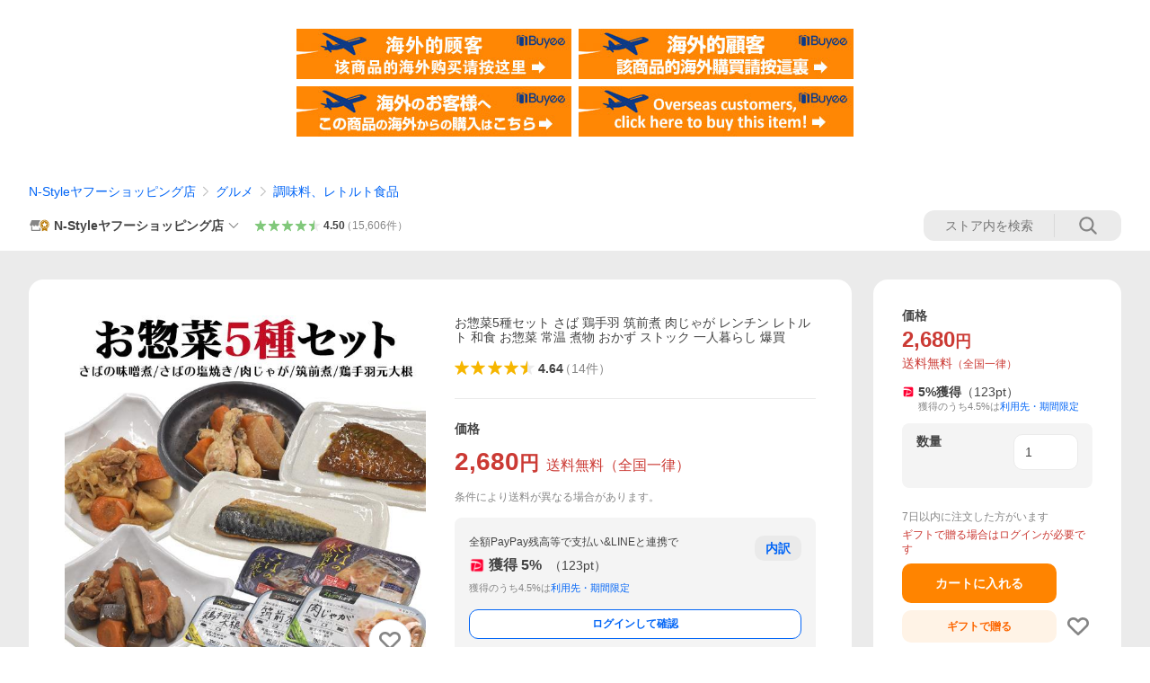

--- FILE ---
content_type: text/javascript; charset=UTF-8
request_url: https://yads.yjtag.yahoo.co.jp/tag?s=13978_582531&fr_id=yads_2483434-1&p_elem=PRMB&u=https%3A%2F%2Fstore.shopping.yahoo.co.jp%2Fn-style%2Ft-07set02.html&pv_ts=1769001229671&cu=https%3A%2F%2Fstore.shopping.yahoo.co.jp%2Fn-style%2Ft-07set02.html&suid=9bd67bd3-c235-4bd5-95c3-da3312be42c4
body_size: 777
content:
yadsDispatchDeliverProduct({"dsCode":"13978_582531","patternCode":"13978_582531-617640","outputType":"js_frame","targetID":"PRMB","requestID":"f95e1710413b4efa15eac48fc58e67b3","products":[{"adprodsetCode":"13978_582531-617640-653580","adprodType":3,"adTag":"<script onerror='YJ_YADS.passback()' src='https://yads.yjtag.yahoo.co.jp/yda?adprodset=13978_582531-617640-653580&cb=176900123754&cu=https%3A%2F%2Fstore.shopping.yahoo.co.jp%2Fn-style%2Ft-07set02.html&p_elem=PRMB&pv_id=f95e1710413b4efa15eac48fc58e67b3&suid=9bd67bd3-c235-4bd5-95c3-da3312be42c4&u=https%3A%2F%2Fstore.shopping.yahoo.co.jp%2Fn-style%2Ft-07set02.html' type='text/javascript'></script>","width":"320","height":"50","iframeFlag":0},{"adprodsetCode":"13978_582531-617640-653581","adprodType":5,"adTag":"<a href=\"https://yahoo.jp/XdAdwI\" target=\"_top\">\n  <img src=\"https://s.yimg.jp/images/listing/deliveryope/jisyakou/202211_donation_320_50.jpg\" width=\"320\" height=\"50\" border=\"0\">\n  </img>\n</a>","width":"320","height":"50"}],"measurable":1,"frameTag":"<div style=\"text-align:center;\"><iframe src=\"https://s.yimg.jp/images/listing/tool/yads/yads-iframe.html?s=13978_582531&fr_id=yads_2483434-1&p_elem=PRMB&u=https%3A%2F%2Fstore.shopping.yahoo.co.jp%2Fn-style%2Ft-07set02.html&pv_ts=1769001229671&cu=https%3A%2F%2Fstore.shopping.yahoo.co.jp%2Fn-style%2Ft-07set02.html&suid=9bd67bd3-c235-4bd5-95c3-da3312be42c4\" style=\"border:none;clear:both;display:block;margin:auto;overflow:hidden\" allowtransparency=\"true\" data-resize-frame=\"true\" frameborder=\"0\" height=\"50\" id=\"yads_2483434-1\" name=\"yads_2483434-1\" scrolling=\"no\" title=\"Ad Content\" width=\"320\" allow=\"fullscreen; attribution-reporting\" allowfullscreen loading=\"eager\" ></iframe></div>"});